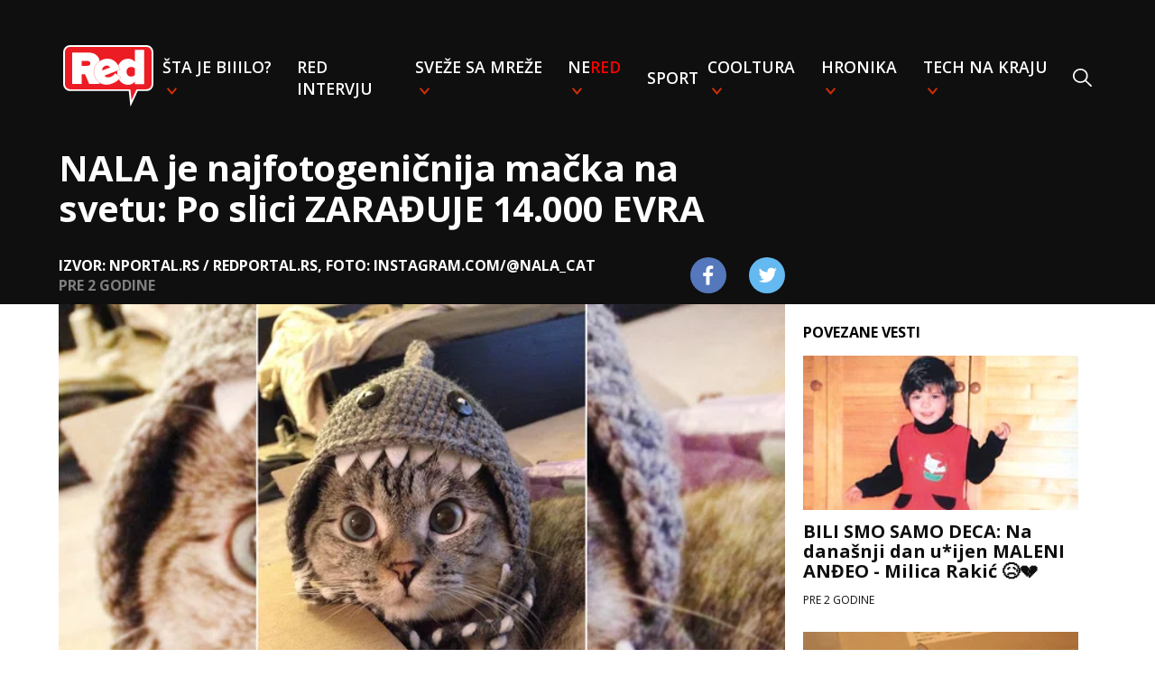

--- FILE ---
content_type: text/html
request_url: https://redportal.pink.rs/sveze-sa-mreze/92820/nala-je-najfotogenicnija-macka-na-svetu-po-slici-zaraduje-14-000-evra
body_size: 9381
content:
<!DOCTYPE html>
<html lang="sr">
<head>
    <!-- Required meta tags -->
    <meta charset="utf-8">
    <meta name="viewport" content="width=device-width, initial-scale=1, shrink-to-fit=no">
    <link rel="icon" href="/assets/favicon.ico" type="image/x-icon">
    <title>NALA je najfotogeničnija mačka na svetu: Po slici ZARAĐUJE 14.000 EVRA | Red Portal</title>
    <meta name="author" content="Red Portal">
    <meta name="Copyright" content="Red Network"/>
    <meta name="Description" content="Kada je usvojila ovu mačku, vlasnica je imala samo 20 evra na računu, a sada je - milionerka"/>
    <meta name="Keywords" content="Nala, ma;ka, najfotogeničnija mačka na svetu, najrentabilnija ma;ka na svet, najvrednija ma;ka na svetu"/>
    <meta name=”news_keywords” content="Nala, ma;ka, najfotogeničnija mačka na svetu, najrentabilnija ma;ka na svet, najvrednija ma;ka na svetu"/>
    <link rel="alternate" href="https://redportal.pink.rs" hreflang="sr-rs"/>
    <link rel="alternate" type="application/rss+xml" title="RedPortal.rs RSS" href="https://redportal.pink.rs/rss-feed">
    <!--    open graph-->
    <meta property="og:site_name" content="RedTV.rs">
    <meta property="og:url" content="https://redportal.pink.rs/sveze-sa-mreze/92820/nala-je-najfotogenicnija-macka-na-svetu-po-slici-zaraduje-14-000-evra">
    <meta property="og:type" content="article">
    <meta property="og:title" content="NALA je najfotogeničnija mačka na svetu: Po slici ZARAĐUJE 14.000 EVRA">
    <meta property="og:description" content="Kada je usvojila ovu mačku, vlasnica je imala samo 20 evra na računu, a sada je - milionerka">
    <meta property="og:image" content="https://media.domencms01.com/images/1ca1d8c49-aa1a-42c7-9727-60253c7964f6/0,0,1600,900/1024">
    <meta property="og:type" content="article"/>
    <meta property="og:image:width" content="1024">
    <meta property="og:image:height" content="576">
    <link rel="canonical" href="https://redportal.pink.rs/sveze-sa-mreze/92820/nala-je-najfotogenicnija-macka-na-svetu-po-slici-zaraduje-14-000-evra"/>
    <!-- DNS prefetch -->
    <link rel="dns-prefetch" href="https://fonts.googleapis.com"/>
    <link rel="dns-prefetch" href="https://ajax.googleapis.com"/>
    <link rel="dns-prefetch" href="https://csi.gstatic.com"/>
    <link rel="dns-prefetch" href="https://fonts.gstatic.com"/>
    <link rel="dns-prefetch" href="https://cdnjs.cloudflare.com"/>
    <!-- CSS -->
    <link rel="stylesheet" type="text/css" href="/assets/css/styles.css?v=30">
    <!-- Google tag (gtag.js) -->
    <script async src="https://www.googletagmanager.com/gtag/js?id=G-5T79LDFME8"></script>
    <script>
        window.dataLayer = window.dataLayer || [];
        function gtag(){dataLayer.push(arguments);}
        gtag('js', new Date());

        gtag('config', 'G-5T79LDFME8');
        gtag('config', 'G-01K1994TY7'); // Combined pink.rs and redportal.pink.rs
    </script>
    <script async src="https://pagead2.googlesyndication.com/pagead/js/adsbygoogle.js?client=ca-pub-4322052459026315" crossorigin="anonymous"></script>
    <!-- (C)2000-2024 Gemius SA - gemiusPrism  / pink.rs/Redportal -->
    <script type="text/javascript">
        var pp_gemius_identifier = '16BFz6LdoYY5XGlog4l_3cR7Ld7WOU9RqEuXYWcRtK3.W7';
        // lines below shouldn't be edited
        function gemius_pending(i) { window[i] = window[i] || function() {var x = window[i+'_pdata'] = window[i+'_pdata'] || []; x[x.length]=Array.prototype.slice.call(arguments, 0);};};
        (function(cmds) { var c; while(c = cmds.pop()) gemius_pending(c)})(['gemius_cmd', 'gemius_hit', 'gemius_event', 'gemius_init', 'pp_gemius_hit', 'pp_gemius_event', 'pp_gemius_init']);
        window.pp_gemius_cmd = window.pp_gemius_cmd || window.gemius_cmd;
        (function(d,t) {try {var gt=d.createElement(t),s=d.getElementsByTagName(t)[0],l='http'+((location.protocol=='https:')?'s':''); gt.setAttribute('async','async');
            gt.setAttribute('defer','defer'); gt.src=l+'://gars.hit.gemius.pl/xgemius.js'; s.parentNode.insertBefore(gt,s);} catch (e) {}})(document,'script');
    </script>
    <!-- twitter -->
    <meta name="twitter:card" content="summary_large_image">
    <meta name="twitter:title" content="NALA je najfotogeničnija mačka na svetu: Po slici ZARAĐUJE 14.000 EVRA">
    <meta name="twitter:description" content="Kada je usvojila ovu mačku, vlasnica je imala samo 20 evra na računu, a sada je - milionerka">
    <meta name="twitter:image" content="https://media.domencms01.com/images/1ca1d8c49-aa1a-42c7-9727-60253c7964f6/0,0,1600,900/676">
    
</head>

<body>
<nav class="singlepage">
    <div class="nav-wrapper">
        <div class="nav-container">
            <ul class="nav">
                <li class="nav-item logo">
                    <a href="/"><img src="/assets/images/red-logo.svg"></a>
                </li>
                <li class="nav-item" id="search">
                    <form action="/pretraga">
                        <input autofocus type="text" id="search-input" name="q" placeholder="Pretraži"/>
                    </form>
                </li>
                <li class="nav-item dropdown">
                    <a href="/stajebiiilo" class="category-link">Šta je biiilo?</a>
                    <div class="dropdown-content">
                        <ul>
                            <li><a href="/srbija">Srbija</a></li>
                            <li><a href="/balkan">Balkan</a></li>
                            <li><a href="/globalno">Globalno</a></li>
                        </ul>
                    </div>
                </li>
                <li class="nav-item"><a href="/red-intervju" class="category-link">RED intervju</a>
                <li class="nav-item dropdown">
                    <a href="/svezesamreze" class="category-link">Sveže sa mreže</a>
                    <div class="dropdown-content">
                        <ul>
                            <li><a href="/viral">Viral</a></li>
                            <li><a href="/mimovanje">Mimovanje</a></li>
                            <li><a href="/neprijatno">NePrijatno</a></li>
                            <li><a href="/fake-news">Fake news</a></li>
                            <li><a href="/teorije-zavere">Teorije zavere</a></li>
                        </ul>
                    </div>
                </li>
                <li class="nav-item dropdown">
                    <a href="/nered" class="category-link">Ne<span class="red">red</span></a>
                    <div class="dropdown-content">
                        <ul>
                            <li><a href="/zadruga">Zadruga</a></li>
                            <li><a href="/bju-ti">Bju-TI</a></li>
                        </ul>
                    </div>
                </li>
                <li class="nav-item"><a href="/sport" class="category-link">Sport</a></li>
                <li class="nav-item dropdown">
                    <a href="/cooltura" class="category-link">Cooltura</a>
                    <div class="dropdown-content">
                        <ul>
                            <li><a href="/muzika">Muzika</a></li>
                            <li><a href="/bookish">Bookish</a></li>
                            <li><a href="/film">Film</a></li>
                            <li><a href="/time-machine">Time-machine</a></li>
                        </ul>
                    </div>
                </li>
                <li class="nav-item dropdown">
                    <a href="/hronika" class="category-link">Hronika</a>
                    <div class="dropdown-content">
                        <ul>
                            <li><a href="/bela-hronika">Bela hronika</a></li>
                            <li><a href="/crna-hronika">Crna hronika</a></li>
                        </ul>
                    </div>
                </li>
                <li class="nav-item dropdown">
                    <a href="/technakraju" class="category-link">Tech na kraju</a>
                    <div class="dropdown-content">
                        <ul>
                            <li><a href="/inspector-gadget">Inspector Gadget</a></li>
                            <li><a href="/pr-dc">PR-DC</a></li>
                        </ul>
                    </div>
                </li>
                <li class="nav-item search-item" onclick="toggleSearch()"><img src="/assets/images/search.svg"/></li>
                <li class="sticky-close" onclick="toggleMenu()">
                    <img src="/assets/images/close_x.svg"/>
                </li>
            </ul>
            <div class="titles singlepage">
                <div class="mobile-header">
                    <img onclick="toggleMenu()" class="nav-button" src="/assets/images/menu.svg"/>
                    <a class="logo" href="/"><img src="/assets/images/red-logo.svg"></a>
                </div>
                <div class="post-title">
                    NALA je najfotogeničnija mačka na svetu: Po slici ZARAĐUJE 14.000 EVRA
                </div>
                <div class="post-details">
                    <div class="source-time">
                        <div class="source">Izvor: nportal.rs / redportal.rs, Foto: Instagram.com/@nala_cat</div>
                        <div class="time" data-time="2024-03-25T22:10:07.357285+01:00"></div>
                    </div>
                    <div class="share-icons">
                        <a href="https://www.facebook.com/sharer/sharer.php?u=https://redportal.pink.rs/sveze-sa-mreze/92820/nala-je-najfotogenicnija-macka-na-svetu-po-slici-zaraduje-14-000-evra"
                           target="_blank" class="footer-social"><img
                                srcset="/assets/images/facebook.png,
                            /assets/images/facebook@2x.png 2x,
                            /assets/images/facebook@3x.png 3x"
                                src="/assets/images/facebook.png"></a>
                        <a href='https://twitter.com/intent/tweet?text=NALA je najfotogeničnija mačka na svetu: Po slici ZARAĐUJE 14.000 EVRA https://redportal.pink.rs/sveze-sa-mreze/92820/nala-je-najfotogenicnija-macka-na-svetu-po-slici-zaraduje-14-000-evra'
                           class="footer-social"><img
                                srcset="/assets/images/twitter.png,
                            /assets/images/twitter@2x.png 2x,
                            /assets/images/twitter@3x.png 3x"
                                src="/assets/images/twitter.png"></a>
                    </div>
                </div>

            </div>
        </div>
    </div>
    </div>
</nav>
<div id="fb-root"></div>
<script async defer crossorigin="anonymous"
        src="https://connect.facebook.net/en_US/sdk.js#xfbml=1&version=v3.3"></script>
<div class="content singlepage">
    <div class="post-content">
        <img class="featured-image" src="https://media.domencms01.com/images/1ca1d8c49-aa1a-42c7-9727-60253c7964f6/0,0,1600,900/676"/>
        <div class="subtitle">Kada je usvojila ovu mačku, vlasnica je imala samo 20 evra na računu, a sada je - milionerka</div>
        <p><strong>Ovu mačku sa fotografije ste sigurno negde već videli na internetu, i to ne bez razloga. Naime, to je Nala - i zvanično najbogatija mačka na svetu, a <em>teška</em> je skoro 100 miliona evra. Naime, samo jedna objava sa njenog <em>Instagram </em>naloga (</strong><a href="https://www.instagram.com/nala_cat/" rel="noopener noreferrer" target="_blank"><strong><em>nala_cat</em></strong></a><strong>), dostiže sumu i do 14.000 evra.</strong></p><div id="midasWidget__11023"></div><script async src="https://cdn2.midas-network.com/Scripts/midasWidget-18-1685-11023.js"></script><p>Ipak, zanimljivo je da se Nala nije oduvek <em>kupala u novcu</em>, s obzirom na to da je veoma skromnog porekla, tačnije usvojena je iz azila za životinje.</p><blockquote class="instagram-media" data-instgrm-captioned data-instgrm-permalink="https://www.instagram.com/p/C4ymWECp1Di/?utm_source=ig_embed&amp;utm_campaign=loading" data-instgrm-version="14" style=" background:#FFF; border:0; border-radius:3px; box-shadow:0 0 1px 0 rgba(0,0,0,0.5),0 1px 10px 0 rgba(0,0,0,0.15); margin: 1px; max-width:540px; min-width:326px; padding:0; width:99.375%; width:-webkit-calc(100% - 2px); width:calc(100% - 2px);"><div style="padding:16px;"> <a href="https://www.instagram.com/p/C4ymWECp1Di/?utm_source=ig_embed&amp;utm_campaign=loading" style=" background:#FFFFFF; line-height:0; padding:0 0; text-align:center; text-decoration:none; width:100%;" target="_blank"> <div style=" display: flex; flex-direction: row; align-items: center;"> <div style="background-color: #F4F4F4; border-radius: 50%; flex-grow: 0; height: 40px; margin-right: 14px; width: 40px;"></div> <div style="display: flex; flex-direction: column; flex-grow: 1; justify-content: center;"> <div style=" background-color: #F4F4F4; border-radius: 4px; flex-grow: 0; height: 14px; margin-bottom: 6px; width: 100px;"></div> <div style=" background-color: #F4F4F4; border-radius: 4px; flex-grow: 0; height: 14px; width: 60px;"></div></div></div><div style="padding: 19% 0;"></div> <div style="display:block; height:50px; margin:0 auto 12px; width:50px;"><svg width="50px" height="50px" viewBox="0 0 60 60" version="1.1" xmlns="https://www.w3.org/2000/svg" xmlns:xlink="https://www.w3.org/1999/xlink"><g stroke="none" stroke-width="1" fill="none" fill-rule="evenodd"><g transform="translate(-511.000000, -20.000000)" fill="#000000"><g><path d="M556.869,30.41 C554.814,30.41 553.148,32.076 553.148,34.131 C553.148,36.186 554.814,37.852 556.869,37.852 C558.924,37.852 560.59,36.186 560.59,34.131 C560.59,32.076 558.924,30.41 556.869,30.41 M541,60.657 C535.114,60.657 530.342,55.887 530.342,50 C530.342,44.114 535.114,39.342 541,39.342 C546.887,39.342 551.658,44.114 551.658,50 C551.658,55.887 546.887,60.657 541,60.657 M541,33.886 C532.1,33.886 524.886,41.1 524.886,50 C524.886,58.899 532.1,66.113 541,66.113 C549.9,66.113 557.115,58.899 557.115,50 C557.115,41.1 549.9,33.886 541,33.886 M565.378,62.101 C565.244,65.022 564.756,66.606 564.346,67.663 C563.803,69.06 563.154,70.057 562.106,71.106 C561.058,72.155 560.06,72.803 558.662,73.347 C557.607,73.757 556.021,74.244 553.102,74.378 C549.944,74.521 548.997,74.552 541,74.552 C533.003,74.552 532.056,74.521 528.898,74.378 C525.979,74.244 524.393,73.757 523.338,73.347 C521.94,72.803 520.942,72.155 519.894,71.106 C518.846,70.057 518.197,69.06 517.654,67.663 C517.244,66.606 516.755,65.022 516.623,62.101 C516.479,58.943 516.448,57.996 516.448,50 C516.448,42.003 516.479,41.056 516.623,37.899 C516.755,34.978 517.244,33.391 517.654,32.338 C518.197,30.938 518.846,29.942 519.894,28.894 C520.942,27.846 521.94,27.196 523.338,26.654 C524.393,26.244 525.979,25.756 528.898,25.623 C532.057,25.479 533.004,25.448 541,25.448 C548.997,25.448 549.943,25.479 553.102,25.623 C556.021,25.756 557.607,26.244 558.662,26.654 C560.06,27.196 561.058,27.846 562.106,28.894 C563.154,29.942 563.803,30.938 564.346,32.338 C564.756,33.391 565.244,34.978 565.378,37.899 C565.522,41.056 565.552,42.003 565.552,50 C565.552,57.996 565.522,58.943 565.378,62.101 M570.82,37.631 C570.674,34.438 570.167,32.258 569.425,30.349 C568.659,28.377 567.633,26.702 565.965,25.035 C564.297,23.368 562.623,22.342 560.652,21.575 C558.743,20.834 556.562,20.326 553.369,20.18 C550.169,20.033 549.148,20 541,20 C532.853,20 531.831,20.033 528.631,20.18 C525.438,20.326 523.257,20.834 521.349,21.575 C519.376,22.342 517.703,23.368 516.035,25.035 C514.368,26.702 513.342,28.377 512.574,30.349 C511.834,32.258 511.326,34.438 511.181,37.631 C511.035,40.831 511,41.851 511,50 C511,58.147 511.035,59.17 511.181,62.369 C511.326,65.562 511.834,67.743 512.574,69.651 C513.342,71.625 514.368,73.296 516.035,74.965 C517.703,76.634 519.376,77.658 521.349,78.425 C523.257,79.167 525.438,79.673 528.631,79.82 C531.831,79.965 532.853,80.001 541,80.001 C549.148,80.001 550.169,79.965 553.369,79.82 C556.562,79.673 558.743,79.167 560.652,78.425 C562.623,77.658 564.297,76.634 565.965,74.965 C567.633,73.296 568.659,71.625 569.425,69.651 C570.167,67.743 570.674,65.562 570.82,62.369 C570.966,59.17 571,58.147 571,50 C571,41.851 570.966,40.831 570.82,37.631"></path></g></g></g></svg></div><div style="padding-top: 8px;"> <div style=" color:#3897f0; font-family:Arial,sans-serif; font-size:14px; font-style:normal; font-weight:550; line-height:18px;">Прикажи ову објаву у апликацији Instagram</div></div><div style="padding: 12.5% 0;"></div> <div style="display: flex; flex-direction: row; margin-bottom: 14px; align-items: center;"><div> <div style="background-color: #F4F4F4; border-radius: 50%; height: 12.5px; width: 12.5px; transform: translateX(0px) translateY(7px);"></div> <div style="background-color: #F4F4F4; height: 12.5px; transform: rotate(-45deg) translateX(3px) translateY(1px); width: 12.5px; flex-grow: 0; margin-right: 14px; margin-left: 2px;"></div> <div style="background-color: #F4F4F4; border-radius: 50%; height: 12.5px; width: 12.5px; transform: translateX(9px) translateY(-18px);"></div></div><div style="margin-left: 8px;"> <div style=" background-color: #F4F4F4; border-radius: 50%; flex-grow: 0; height: 20px; width: 20px;"></div> <div style=" width: 0; height: 0; border-top: 2px solid transparent; border-left: 6px solid #f4f4f4; border-bottom: 2px solid transparent; transform: translateX(16px) translateY(-4px) rotate(30deg)"></div></div><div style="margin-left: auto;"> <div style=" width: 0px; border-top: 8px solid #F4F4F4; border-right: 8px solid transparent; transform: translateY(16px);"></div> <div style=" background-color: #F4F4F4; flex-grow: 0; height: 12px; width: 16px; transform: translateY(-4px);"></div> <div style=" width: 0; height: 0; border-top: 8px solid #F4F4F4; border-left: 8px solid transparent; transform: translateY(-4px) translateX(8px);"></div></div></div> <div style="display: flex; flex-direction: column; flex-grow: 1; justify-content: center; margin-bottom: 24px;"> <div style=" background-color: #F4F4F4; border-radius: 4px; flex-grow: 0; height: 14px; margin-bottom: 6px; width: 224px;"></div> <div style=" background-color: #F4F4F4; border-radius: 4px; flex-grow: 0; height: 14px; width: 144px;"></div></div></a><p style=" color:#c9c8cd; font-family:Arial,sans-serif; font-size:14px; line-height:17px; margin-bottom:0; margin-top:8px; overflow:hidden; padding:8px 0 7px; text-align:center; text-overflow:ellipsis; white-space:nowrap;"><a href="https://www.instagram.com/p/C4ymWECp1Di/?utm_source=ig_embed&amp;utm_campaign=loading" style=" color:#c9c8cd; font-family:Arial,sans-serif; font-size:14px; font-style:normal; font-weight:normal; line-height:17px; text-decoration:none;" target="_blank">Објава коју дели Nala Cat ™ (@nala_cat)</a></p></div></blockquote> <script async src="//www.instagram.com/embed.js"></script><script async src="https://www.instagram.com/embed.js"></script><p><strong>IZVOR:</strong> IG / <a href="https://www.instagram.com/nala_cat/" rel="noopener noreferrer" target="_blank"><strong><em>@nala_cat</em></strong></a></p><p>Njena vlasnica <strong>Puki</strong>, čije je pravo ime <strong>Varisiri Matačitipan</strong>, zaljubila se u nju čim ju je ugledala pa je rešila i da je uzme, iako je i sama bila u problemima, nećete verovati - <strong>prvenstveno finansijskim</strong>. </p><p>Kako je rekla za <strong><em>This Morning</em></strong>, ona je 2012. godine odlučila da otvori Nalin <em>Instagram </em>profil, koji danas broji više od 4.5 miliona pratilaca, prenosi <em>Dejli Mejl</em>.</p><blockquote><img src="/assets/images/format-quote-material@3x.png" alt="">- Nala je najverovatnije prva mačka na internetu koja je samu sebe predstavljala i mislim da je to jedan od razloga zbog koga se dopala ljudima - kaže vlasnica.</blockquote><p>Mešanka sijamske i tabi mačke postala je inspiracija brenda hrane za mačke i lansirala je sopstvenu liniju robe, zarađujući svom vlasniku neverovatnih skoro 100 miliona evra.</p><blockquote class="instagram-media" data-instgrm-captioned data-instgrm-permalink="https://www.instagram.com/p/C3kwWxOLylo/?utm_source=ig_embed&amp;utm_campaign=loading" data-instgrm-version="14" style=" background:#FFF; border:0; border-radius:3px; box-shadow:0 0 1px 0 rgba(0,0,0,0.5),0 1px 10px 0 rgba(0,0,0,0.15); margin: 1px; max-width:540px; min-width:326px; padding:0; width:99.375%; width:-webkit-calc(100% - 2px); width:calc(100% - 2px);"><div style="padding:16px;"> <a href="https://www.instagram.com/p/C3kwWxOLylo/?utm_source=ig_embed&amp;utm_campaign=loading" style=" background:#FFFFFF; line-height:0; padding:0 0; text-align:center; text-decoration:none; width:100%;" target="_blank"> <div style=" display: flex; flex-direction: row; align-items: center;"> <div style="background-color: #F4F4F4; border-radius: 50%; flex-grow: 0; height: 40px; margin-right: 14px; width: 40px;"></div> <div style="display: flex; flex-direction: column; flex-grow: 1; justify-content: center;"> <div style=" background-color: #F4F4F4; border-radius: 4px; flex-grow: 0; height: 14px; margin-bottom: 6px; width: 100px;"></div> <div style=" background-color: #F4F4F4; border-radius: 4px; flex-grow: 0; height: 14px; width: 60px;"></div></div></div><div style="padding: 19% 0;"></div> <div style="display:block; height:50px; margin:0 auto 12px; width:50px;"><svg width="50px" height="50px" viewBox="0 0 60 60" version="1.1" xmlns="https://www.w3.org/2000/svg" xmlns:xlink="https://www.w3.org/1999/xlink"><g stroke="none" stroke-width="1" fill="none" fill-rule="evenodd"><g transform="translate(-511.000000, -20.000000)" fill="#000000"><g><path d="M556.869,30.41 C554.814,30.41 553.148,32.076 553.148,34.131 C553.148,36.186 554.814,37.852 556.869,37.852 C558.924,37.852 560.59,36.186 560.59,34.131 C560.59,32.076 558.924,30.41 556.869,30.41 M541,60.657 C535.114,60.657 530.342,55.887 530.342,50 C530.342,44.114 535.114,39.342 541,39.342 C546.887,39.342 551.658,44.114 551.658,50 C551.658,55.887 546.887,60.657 541,60.657 M541,33.886 C532.1,33.886 524.886,41.1 524.886,50 C524.886,58.899 532.1,66.113 541,66.113 C549.9,66.113 557.115,58.899 557.115,50 C557.115,41.1 549.9,33.886 541,33.886 M565.378,62.101 C565.244,65.022 564.756,66.606 564.346,67.663 C563.803,69.06 563.154,70.057 562.106,71.106 C561.058,72.155 560.06,72.803 558.662,73.347 C557.607,73.757 556.021,74.244 553.102,74.378 C549.944,74.521 548.997,74.552 541,74.552 C533.003,74.552 532.056,74.521 528.898,74.378 C525.979,74.244 524.393,73.757 523.338,73.347 C521.94,72.803 520.942,72.155 519.894,71.106 C518.846,70.057 518.197,69.06 517.654,67.663 C517.244,66.606 516.755,65.022 516.623,62.101 C516.479,58.943 516.448,57.996 516.448,50 C516.448,42.003 516.479,41.056 516.623,37.899 C516.755,34.978 517.244,33.391 517.654,32.338 C518.197,30.938 518.846,29.942 519.894,28.894 C520.942,27.846 521.94,27.196 523.338,26.654 C524.393,26.244 525.979,25.756 528.898,25.623 C532.057,25.479 533.004,25.448 541,25.448 C548.997,25.448 549.943,25.479 553.102,25.623 C556.021,25.756 557.607,26.244 558.662,26.654 C560.06,27.196 561.058,27.846 562.106,28.894 C563.154,29.942 563.803,30.938 564.346,32.338 C564.756,33.391 565.244,34.978 565.378,37.899 C565.522,41.056 565.552,42.003 565.552,50 C565.552,57.996 565.522,58.943 565.378,62.101 M570.82,37.631 C570.674,34.438 570.167,32.258 569.425,30.349 C568.659,28.377 567.633,26.702 565.965,25.035 C564.297,23.368 562.623,22.342 560.652,21.575 C558.743,20.834 556.562,20.326 553.369,20.18 C550.169,20.033 549.148,20 541,20 C532.853,20 531.831,20.033 528.631,20.18 C525.438,20.326 523.257,20.834 521.349,21.575 C519.376,22.342 517.703,23.368 516.035,25.035 C514.368,26.702 513.342,28.377 512.574,30.349 C511.834,32.258 511.326,34.438 511.181,37.631 C511.035,40.831 511,41.851 511,50 C511,58.147 511.035,59.17 511.181,62.369 C511.326,65.562 511.834,67.743 512.574,69.651 C513.342,71.625 514.368,73.296 516.035,74.965 C517.703,76.634 519.376,77.658 521.349,78.425 C523.257,79.167 525.438,79.673 528.631,79.82 C531.831,79.965 532.853,80.001 541,80.001 C549.148,80.001 550.169,79.965 553.369,79.82 C556.562,79.673 558.743,79.167 560.652,78.425 C562.623,77.658 564.297,76.634 565.965,74.965 C567.633,73.296 568.659,71.625 569.425,69.651 C570.167,67.743 570.674,65.562 570.82,62.369 C570.966,59.17 571,58.147 571,50 C571,41.851 570.966,40.831 570.82,37.631"></path></g></g></g></svg></div><div style="padding-top: 8px;"> <div style=" color:#3897f0; font-family:Arial,sans-serif; font-size:14px; font-style:normal; font-weight:550; line-height:18px;">Прикажи ову објаву у апликацији Instagram</div></div><div style="padding: 12.5% 0;"></div> <div style="display: flex; flex-direction: row; margin-bottom: 14px; align-items: center;"><div> <div style="background-color: #F4F4F4; border-radius: 50%; height: 12.5px; width: 12.5px; transform: translateX(0px) translateY(7px);"></div> <div style="background-color: #F4F4F4; height: 12.5px; transform: rotate(-45deg) translateX(3px) translateY(1px); width: 12.5px; flex-grow: 0; margin-right: 14px; margin-left: 2px;"></div> <div style="background-color: #F4F4F4; border-radius: 50%; height: 12.5px; width: 12.5px; transform: translateX(9px) translateY(-18px);"></div></div><div style="margin-left: 8px;"> <div style=" background-color: #F4F4F4; border-radius: 50%; flex-grow: 0; height: 20px; width: 20px;"></div> <div style=" width: 0; height: 0; border-top: 2px solid transparent; border-left: 6px solid #f4f4f4; border-bottom: 2px solid transparent; transform: translateX(16px) translateY(-4px) rotate(30deg)"></div></div><div style="margin-left: auto;"> <div style=" width: 0px; border-top: 8px solid #F4F4F4; border-right: 8px solid transparent; transform: translateY(16px);"></div> <div style=" background-color: #F4F4F4; flex-grow: 0; height: 12px; width: 16px; transform: translateY(-4px);"></div> <div style=" width: 0; height: 0; border-top: 8px solid #F4F4F4; border-left: 8px solid transparent; transform: translateY(-4px) translateX(8px);"></div></div></div> <div style="display: flex; flex-direction: column; flex-grow: 1; justify-content: center; margin-bottom: 24px;"> <div style=" background-color: #F4F4F4; border-radius: 4px; flex-grow: 0; height: 14px; margin-bottom: 6px; width: 224px;"></div> <div style=" background-color: #F4F4F4; border-radius: 4px; flex-grow: 0; height: 14px; width: 144px;"></div></div></a><p style=" color:#c9c8cd; font-family:Arial,sans-serif; font-size:14px; line-height:17px; margin-bottom:0; margin-top:8px; overflow:hidden; padding:8px 0 7px; text-align:center; text-overflow:ellipsis; white-space:nowrap;"><a href="https://www.instagram.com/p/C3kwWxOLylo/?utm_source=ig_embed&amp;utm_campaign=loading" style=" color:#c9c8cd; font-family:Arial,sans-serif; font-size:14px; font-style:normal; font-weight:normal; line-height:17px; text-decoration:none;" target="_blank">Објава коју дели Nala Cat ™ (@nala_cat)</a></p></div></blockquote> <script async src="//www.instagram.com/embed.js"></script><script async src="https://www.instagram.com/embed.js"></script><p><strong>IZVOR:</strong> IG / <a href="https://www.instagram.com/nala_cat/" rel="noopener noreferrer" target="_blank"><strong><em>@nala_cat</em></strong></a></p><p>Nala takođe drži Ginisov svetski rekord za najpraćeniju mačku na <em>Instagramu</em>, a osvojila je i titulu <em>TikToker godine</em>.</p><p><strong>Kada su pitali Puki koliko vremena posvećuje nalozima na društvenim mrežama, rekla&nbsp;je da je to posao sa punim radnim vremenom, što je još jedan od razloga zašto Nalina popularnost i dalje raste.</strong></p><p><strong>Veliki uspeh</strong></p><blockquote><img src="/assets/images/format-quote-material@3x.png" alt="">- Ni dan-danas ne verujem u sve što se događa, niti sam pomislila da ću ikad stići dovde, čak i da gostujem na televiziji. Veoma sam zahvalna zbog svega što se dogodilo i mislim da se sve dešava s razlogom. U to vreme na mom bankovnom računu bilo je samo 82 penija i rizikovala sam da postanem beskućnik da bih spasila ovu jadnu mačku - otkrila je Puki u jednom TV intervjuu.</blockquote><div class='video-embed'><iframe width='686' height='380' src='https://www.youtube.com/embed/76Bm8W6W3Oo' frameborder='0' allow='accelerometer; autoplay; encrypted-media; gyroscope; picture-in-picture' allowfullscreen></iframe></div><p><strong>IZVOR:</strong> YT /<a href="https://www.youtube.com/@guinnessworldrecords" rel="noopener noreferrer" target="_blank"><strong><em> Guinness World Records</em></strong></a></p><p>I ne samo da je Nala pomogla Puki da ostvari svoje snove, već joj je pomogla i da pronađe ljubav.</p><blockquote><img src="/assets/images/format-quote-material@3x.png" alt="">- Moja partnerka i ja upoznali smo se preko Instagrama, u vreme kada sam otvorila Nalin nalog i počela da naručujem leptir mašne. Tako sam upoznala Šenon, u vreme kada je usvojila svoje dve sestričine: one su tada imale pet i šest godina i morala je da napusti svoj stalni posao da bi se brinula o njima - priseća se Puki.</blockquote><div class='suggested row'><div class='col-lg-2 col-md-2 col-sm-3 col-3 centered'><div class='item-img'><img class='img-fluid' src='https://media.domencms01.com/images/19bd848dd-52dc-44f3-9ccb-171ec7c9fcaa/123,0,409,286/160' alt=''></div></div><div class='col-lg-10 col-md-10 col-sm-9 col-9 centered'><div class='item-wrapper'><div class='read-more'>pročitajte još</div><a href=/vesti/90834/macka-masa-pronasla-i-spasila-napustenu-bebu class='item-title'><h2>Mačka Maša PRONAŠLA i SPASILA napuštenu BEBU 😺</h2></a></div></div></div><div class='suggested row'><div class='col-lg-2 col-md-2 col-sm-3 col-3 centered'><div class='item-img'><img class='img-fluid' src='https://media.domencms01.com/images/12c3a4d8a-84dc-4324-8c2e-a2617b88e4c3/758,0,4216,3458/160' alt=''></div></div><div class='col-lg-10 col-md-10 col-sm-9 col-9 centered'><div class='item-wrapper'><div class='read-more'>pročitajte još</div><a href=/vesti/85039/da-li-je-kucnim-mackama-potrebno-kupanje class='item-title'><h2>Da li je kućnim mačkama potrebno kupanje 🧐🐱</h2></a></div></div></div><div class='suggested row'><div class='col-lg-2 col-md-2 col-sm-3 col-3 centered'><div class='item-img'><img class='img-fluid' src='https://media.domencms01.com/images/169e52d52-4f5e-432f-ae05-15ed9eef65bd/0,338,793,1131/160' alt=''></div></div><div class='col-lg-10 col-md-10 col-sm-9 col-9 centered'><div class='item-wrapper'><div class='read-more'>pročitajte još</div><a href=/vesti/78032/macka-vidi-preminulog-vlasnika-na-video-snimku-i-ovako-reaguje class='item-title'><h2>MAČKA vidi PREMINULOG VLASNIKA na video-snimku i OVAKO REAGUJE 🥺😭💔</h2></a></div></div></div><p>Autor: nportal.rs / redportal.rs</p>
        <div class="tags">
            <p class="tag"><a href="/tagovi?t=Nala"><span>#</span>Nala</a></p><p class="tag"><a href="/tagovi?t=ma%3Bka"><span>#</span>ma;ka</a></p><p class="tag"><a href="/tagovi?t=najfotogeni%C4%8Dnija+ma%C4%8Dka+na+svetu"><span>#</span>najfotogeničnija mačka na svetu</a></p><p class="tag"><a href="/tagovi?t=najrentabilnija+ma%3Bka+na+svet"><span>#</span>najrentabilnija ma;ka na svet</a></p><p class="tag"><a href="/tagovi?t=najvrednija+ma%3Bka+na+svetu"><span>#</span>najvrednija ma;ka na svetu</a></p>
        </div>
        <div id="midasWidget__11022"></div>
        <script async src="https://cdn2.midas-network.com/Scripts/midasWidget-18-1684-11022.js"></script>
        <div class="lwdgt" data-wid="272"></div>
    </div>
    <div class="sidebar">
        <div class="related-news">
            <div class="related-header">POVEZANE VESTI</div>
            <div class="related-content">
                    <a class="related-post" href="/time-machine/94653/bili-smo-samo-deca-na-danasnji-dan-u-ijen-maleni-andeo-milica-rakic">
                        <picture>
                            <source srcset="https://media.domencms01.com/images/17fefca2e-71b1-4eec-ad5c-d55c419221c1/0,3,999,565/250"
                                    media="(min-width: 1150px)"/>
                            <img src="https://media.domencms01.com/images/17fefca2e-71b1-4eec-ad5c-d55c419221c1/0,0,999,1000/90"/>
                        </picture>
                        <div class="text">
                            <div class="title">BILI SMO SAMO DECA: Na današnji dan u*ijen MALENI ANĐEO - Milica Rakić 😥💔</div>
                            <p class='time' data-time="2024-04-17T11:08:05+02:00"></p>
                        </div>
                    </a>
                    <a class="related-post" href="/neprijatno/97239/macka-jednim-potezom-izazvala-stetu-od-325-000-evra">
                        <picture>
                            <source srcset="https://media.domencms01.com/images/1368d2e43-565f-435c-a950-e7c8b3dc13a2/0,0,1280,720/250"
                                    media="(min-width: 1150px)"/>
                            <img src="https://media.domencms01.com/images/1368d2e43-565f-435c-a950-e7c8b3dc13a2/320,0,1173,852/90"/>
                        </picture>
                        <div class="text">
                            <div class="title">Mačka jednim potezom izazvala ŠTETU od 325.000 EVRA 🤑😈</div>
                            <p class='time' data-time="2024-05-26T17:45:22+02:00"></p>
                        </div>
                    </a>
                    <a class="related-post" href="/neprijatno/93596/deset-godina-ga-odgajala-kao-sopstveno-dete-marina-38-je-ostavila-tatu-pa-se-udala-za-sina-vladimira-24">
                        <picture>
                            <source srcset="https://media.domencms01.com/images/178e621e6-7656-4183-acaa-aa3c8153d6ff/0,243,610,586/250"
                                    media="(min-width: 1150px)"/>
                            <img src="https://media.domencms01.com/images/178e621e6-7656-4183-acaa-aa3c8153d6ff/0,137,610,747/90"/>
                        </picture>
                        <div class="text">
                            <div class="title">Deset godina ga odgajala kao SOPSTVENO DETE: Marina (38) je ostavila TATU, pa se UDALA za SINA Vladimira (24) 👀😳</div>
                            <p class='time' data-time="2024-04-07T08:00:02+02:00"></p>
                        </div>
                    </a>
                    <a class="related-post" href="/neprijatno/93576/potrosila-50-000-dolara-na-plasticne-operacije-a-sada-zeli-da-bude-prirodna">
                        <picture>
                            <source srcset="https://media.domencms01.com/images/1fc2e161d-6df4-4bc6-aedf-1ed94eebbcd9/0,39,500,321/250"
                                    media="(min-width: 1150px)"/>
                            <img src="https://media.domencms01.com/images/1fc2e161d-6df4-4bc6-aedf-1ed94eebbcd9/45,0,378,333/90"/>
                        </picture>
                        <div class="text">
                            <div class="title">Potrošila 50.000 dolara na PLASTIČNE OPERACIJE, a sada želi da bude PRIRODNA 🧐</div>
                            <p class='time' data-time="2024-04-04T08:04:21+02:00"></p>
                        </div>
                    </a>
                    <a class="related-post" href="/nered/98654/glumica-bruk-silds-dosla-na-dodelu-nagrada-u-kroksicama">
                        <picture>
                            <source srcset="https://media.domencms01.com/images/17f9231ae-6a67-4391-82c1-9914c21677ad/0,13,1080,621/250"
                                    media="(min-width: 1150px)"/>
                            <img src="https://media.domencms01.com/images/17f9231ae-6a67-4391-82c1-9914c21677ad/0,0,1080,1080/90"/>
                        </picture>
                        <div class="text">
                            <div class="title">Glumica Bruk Šilds došla na dodelu nagrada u KROKSICAMA 😅</div>
                            <p class='time' data-time="2024-06-22T10:00:02+02:00"></p>
                        </div>
                    </a>
                    <a class="related-post" href="/tech-na-kraju/98851/nvidia-postala-najvrednija-kompanija-na-svetu">
                        <picture>
                            <source srcset="https://media.domencms01.com/images/1158d47b2-d32e-485f-82d6-e7558440d1b0/0,87,999,650/250"
                                    media="(min-width: 1150px)"/>
                            <img src="https://media.domencms01.com/images/1158d47b2-d32e-485f-82d6-e7558440d1b0/133,0,836,703/90"/>
                        </picture>
                        <div class="text">
                            <div class="title">Nvidia postala NAJVREDNIJA KOMPANIJA NA SVETU 💰☝️</div>
                            <p class='time' data-time="2024-06-19T14:32:37+02:00"></p>
                        </div>
                    </a>
            </div>
        </div>
    </div>
</div>

<footer id="footer">
    <div class="footer">
        <img src="/assets/images/red-logo.svg" class="logo">
        <div class="rights">Copyright © 2020 RedTV. Sva prava zadržana.</div>
        <div class="links">
            <a href="/kontakt" class="link">Kontakt</a>
            <a href="/marketing" class="link">Marketing</a>
            <a href="/impressum" class="link">Impressum</a>
            <a href="/uslovi-koriscenja" class="link">Uslovi korišćenja</a>
            <a href="/pisite-nam" class="link">Pišite nam</a>
        </div>
        <ul class="social-links">
            <li class="fb">
                <a href="https://www.facebook.com/redportal.rs" target="_blank" class="footer-social"><img srcset="/assets/images/facebook.png,
                                                                            /assets/images/facebook@2x.png 2x,
                                                                            /assets/images/facebook@3x.png 3x"
                                                                                                           src="/assets/images/facebook.png"></a>
            </li>
            <li class="instagram">
                <a href="https://www.instagram.com/redportal.rs" target="_blank" class="footer-social"><img srcset="/assets/images/instagram.png,
                                                                            /assets/images/instagram@2x.png 2x,
                                                                            /assets/images/instagram@3x.png 3x"
                                                                                                        src="/assets/images/instagram.png"></a>
            </li>
            <li class="youtube">
                <a href="https://www.youtube.com/channel/UCUJ7oq9fDu9msk7vZlp0t1g" target="_blank" class="footer-social"><img
                        srcset="/assets/images/youtube.png,
                        /assets/images/youtube@2x.png 2x,
                        /assets/images/youtube@3x.png 3x"
                        src="/assets/images/youtube.png"></a>
            </li>
            <li class="twitter">
                <a href="https://twitter.com/redportalrs" target="_blank" class="footer-social"><img srcset="/assets/images/twitter.png,
                                                                            /assets/images/twitter@2x.png 2x,
                                                                            /assets/images/twitter@3x.png 3x"
                                                                                                      src="/assets/images/twitter.png"></a>
            </li>
        </ul>
    </div>
</footer>
<!-- Scripts -->
<script src="/assets/js/moment-with-locales.min.js?v=1"></script>
<script src="/assets/js/script.js?v=6"></script>
<script src="/assets/js/post_script.js?v=3"></script>
<script async src="https://sharemedia.rs/lw.js"></script>

</body>
</html>


--- FILE ---
content_type: text/html; charset=utf-8
request_url: https://www.google.com/recaptcha/api2/aframe
body_size: 249
content:
<!DOCTYPE HTML><html><head><meta http-equiv="content-type" content="text/html; charset=UTF-8"></head><body><script nonce="i4GRC5CbJsmihLNSMfhuSQ">/** Anti-fraud and anti-abuse applications only. See google.com/recaptcha */ try{var clients={'sodar':'https://pagead2.googlesyndication.com/pagead/sodar?'};window.addEventListener("message",function(a){try{if(a.source===window.parent){var b=JSON.parse(a.data);var c=clients[b['id']];if(c){var d=document.createElement('img');d.src=c+b['params']+'&rc='+(localStorage.getItem("rc::a")?sessionStorage.getItem("rc::b"):"");window.document.body.appendChild(d);sessionStorage.setItem("rc::e",parseInt(sessionStorage.getItem("rc::e")||0)+1);localStorage.setItem("rc::h",'1768773223740');}}}catch(b){}});window.parent.postMessage("_grecaptcha_ready", "*");}catch(b){}</script></body></html>